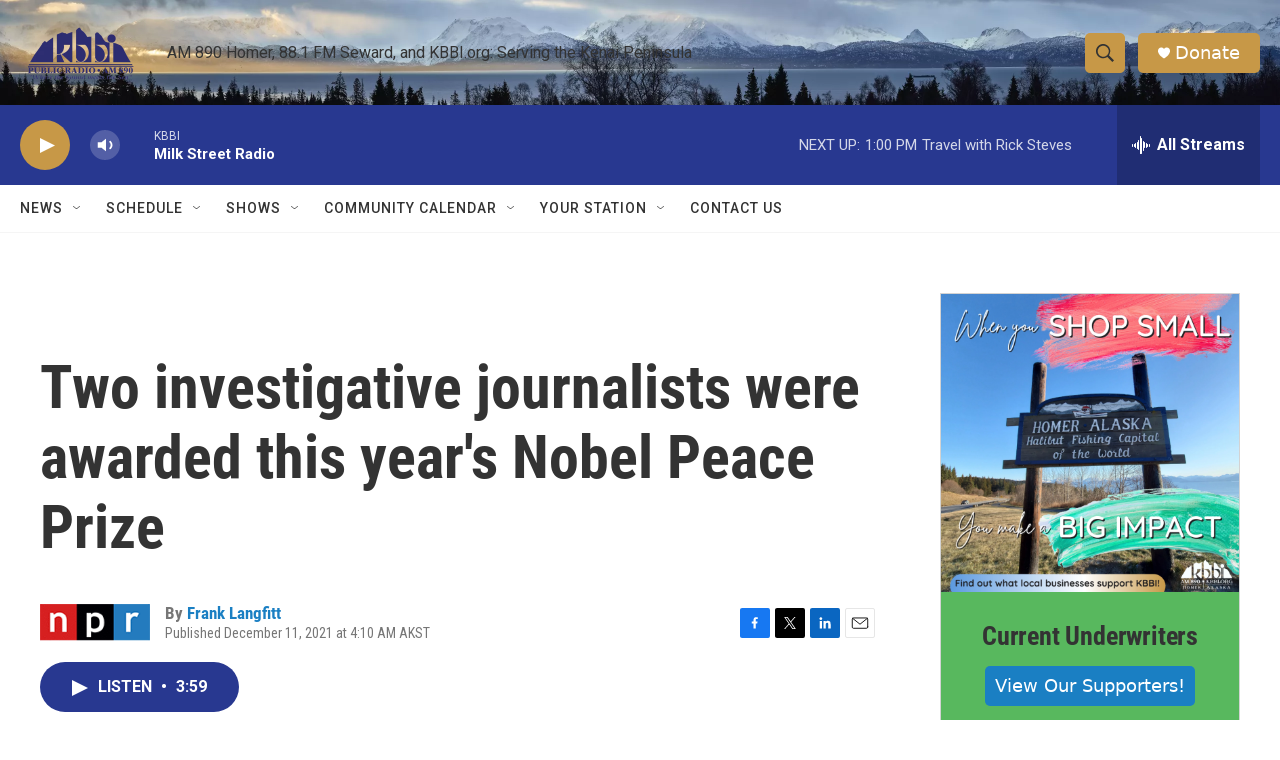

--- FILE ---
content_type: text/html; charset=utf-8
request_url: https://www.google.com/recaptcha/api2/aframe
body_size: 267
content:
<!DOCTYPE HTML><html><head><meta http-equiv="content-type" content="text/html; charset=UTF-8"></head><body><script nonce="HRE5DH4yBa-yb2sP8orWjQ">/** Anti-fraud and anti-abuse applications only. See google.com/recaptcha */ try{var clients={'sodar':'https://pagead2.googlesyndication.com/pagead/sodar?'};window.addEventListener("message",function(a){try{if(a.source===window.parent){var b=JSON.parse(a.data);var c=clients[b['id']];if(c){var d=document.createElement('img');d.src=c+b['params']+'&rc='+(localStorage.getItem("rc::a")?sessionStorage.getItem("rc::b"):"");window.document.body.appendChild(d);sessionStorage.setItem("rc::e",parseInt(sessionStorage.getItem("rc::e")||0)+1);localStorage.setItem("rc::h",'1768772617831');}}}catch(b){}});window.parent.postMessage("_grecaptcha_ready", "*");}catch(b){}</script></body></html>